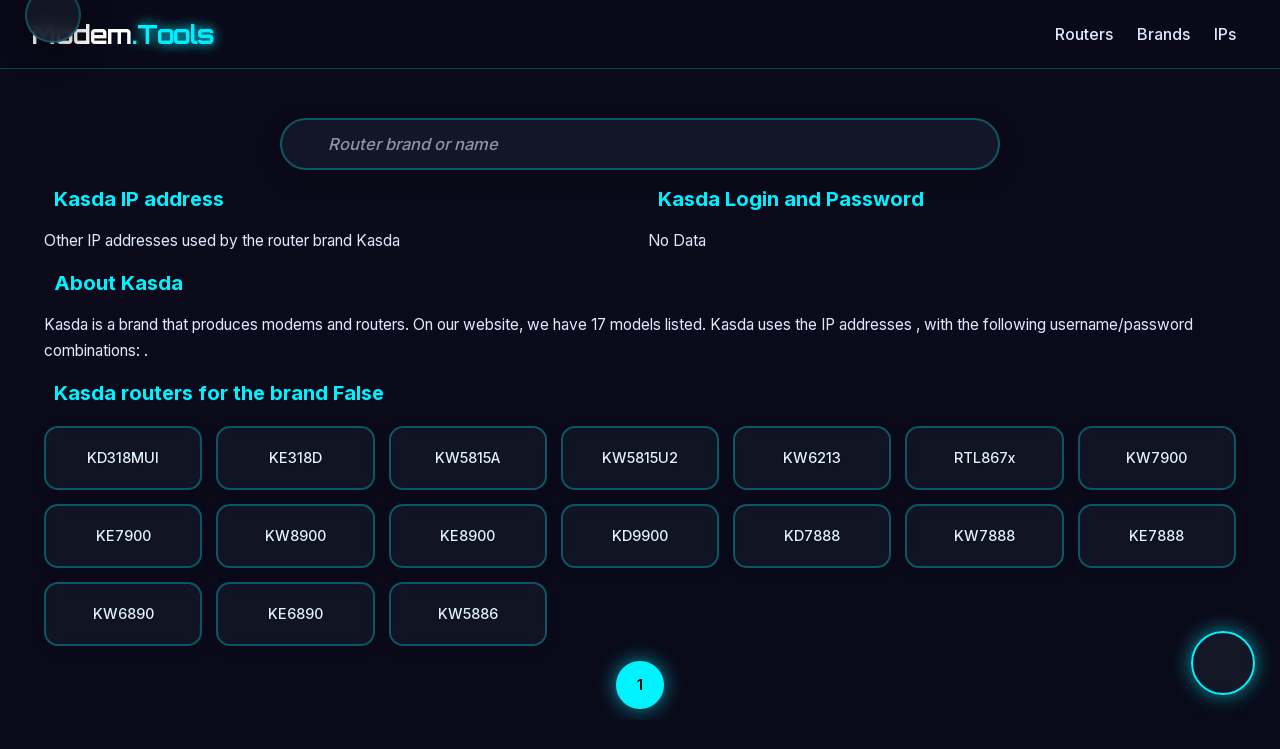

--- FILE ---
content_type: text/html; charset=utf-8
request_url: https://www.modem.tools/router/kasda
body_size: 2578
content:
<!DOCTYPE html><html lang=en data-theme=dark><head><meta charset=utf-8><meta name=viewport content="width=device-width, initial-scale=1.0"><title>Kasda Routers & Modems</title><meta name=description content="Kasda is a brand that produces modems and routers. On our website, we have 17 models listed. Kasda uses the IP addresses , with the following username/password combinations: ."><meta name=keywords content="Kasda,router,modem,ip address,username,password,default login"><link rel=alternate href=https://modem.tools/de/router/kasda hreflang=de><link rel=alternate href=https://modem.tools/fr/router/kasda hreflang=fr><link rel=alternate href=https://modem.tools/router/kasda hreflang=en><link rel=alternate href=https://modem.tools/es/router/kasda hreflang=es><link rel=alternate href=https://modem.tools/it/router/kasda hreflang=it><link rel=alternate href=https://modem.tools/pt/router/kasda hreflang=pt><link rel=alternate href=https://modem.tools/zh/router/kasda hreflang=zh><link rel=alternate href=https://modem.tools/nl/router/kasda hreflang=nl><link rel=canonical href=https://modem.tools/router/kasda><link rel=preconnect href=https://fonts.googleapis.com><link rel=preconnect href=https://fonts.gstatic.com crossorigin><link rel=preconnect href=https://pagead2.googlesyndication.com crossorigin><link href="https://fonts.googleapis.com/css2?family=Inter:wght@300;400;500;600;700&amp;family=Orbitron:wght@500;700&amp;display=swap" rel=stylesheet><script async src=https://code.iconify.design/iconify-icon/1.0.8/iconify-icon.min.js defer></script><link rel=stylesheet href=/css/css.min.css><body><div b-r56o4lyrim class=bg-animation></div><div b-r56o4lyrim class=layout-wrapper><header b-r56o4lyrim class=tech-header><nav b-r56o4lyrim class=nav-container><div b-r56o4lyrim class=logo><a b-r56o4lyrim href="/"> <span b-r56o4lyrim class=logo-text>Modem</span><span b-r56o4lyrim class=logo-accent>.Tools</span> </a></div><input b-r56o4lyrim type=checkbox id=nav-toggle class=nav-toggle> <label b-r56o4lyrim for=nav-toggle class=nav-toggle-label> <iconify-icon b-r56o4lyrim icon=ri:menu-fill width=28></iconify-icon> </label><ul b-r56o4lyrim class=nav-menu><li b-r56o4lyrim><a b-r56o4lyrim href=/router class=nav-link> <iconify-icon b-r56o4lyrim icon=ri:router-line></iconify-icon> Routers </a><li b-r56o4lyrim><a b-r56o4lyrim href=/router/brand class=nav-link> <iconify-icon b-r56o4lyrim icon=ri:shield-check-line></iconify-icon> Brands </a><li b-r56o4lyrim><a b-r56o4lyrim href=/ip class=nav-link> <iconify-icon b-r56o4lyrim icon=ri:global-line></iconify-icon> IPs </a><li b-r56o4lyrim><button b-r56o4lyrim id=theme-toggle class=theme-toggle aria-label="Toggle light/dark mode"> <iconify-icon b-r56o4lyrim icon=ri:sun-line class=icon-sun></iconify-icon> <iconify-icon b-r56o4lyrim icon=ri:moon-line class=icon-moon></iconify-icon> </button></ul></nav></header><main b-r56o4lyrim class=tech-main><div b-r56o4lyrim class=content-container><div class=brand-detail-page><div class=search-wrapper><article class=search-article><form class="search-form nosubmit" role=search aria-label=Shared.Search.FormAriaLabel><div class=search-box><iconify-icon icon=ri:search-line class=search-icon aria-hidden=true></iconify-icon> <input type=search id=autocomplete-router class="search-input nosubmit" placeholder="Router brand or name" autocomplete=off aria-label=Shared.Search.InputAriaLabel aria-autocomplete=list aria-controls=autocomplete-results></div></form><div id=autocomplete-results role=region aria-live=polite></div></article></div><div class=row><div class=col><div class=items-section><h2 class=section-title><iconify-icon icon=ri:global-line class=card-icon></iconify-icon> Kasda IP address</h2><p class=card-desc>Other IP addresses used by the router brand Kasda<div class=ip-tags></div></div></div><div class=col><div class=items-section><h2 class=section-title><iconify-icon icon=ri:shield-user-line class=card-icon></iconify-icon> Kasda Login and Password</h2><p class=no-data>No Data</div></div><div class=col-12><div class=items-section><h2 class=section-title><iconify-icon icon=ri:information-line class=card-icon></iconify-icon> About Kasda</h2><div class=desc-content>Kasda is a brand that produces modems and routers. On our website, we have 17 models listed. Kasda uses the IP addresses , with the following username/password combinations: .</div></div></div><div class=col-12><section class=items-section><h2 class=section-title><iconify-icon icon=ri:router-line class=card-icon></iconify-icon> Kasda routers for the brand False</h2><div class=items-grid><a href=/router/kasda/kd318mui> KD318MUI </a> <a href=/router/kasda/ke318d> KE318D </a> <a href=/router/kasda/kw5815a> KW5815A </a> <a href=/router/kasda/kw5815u2> KW5815U2 </a> <a href=/router/kasda/kw6213> KW6213 </a> <a href=/router/kasda/rtl867x> RTL867x </a> <a href=/router/kasda/kw7900> KW7900 </a> <a href=/router/kasda/ke7900> KE7900 </a> <a href=/router/kasda/kw8900> KW8900 </a> <a href=/router/kasda/ke8900> KE8900 </a> <a href=/router/kasda/kd9900> KD9900 </a> <a href=/router/kasda/kd7888> KD7888 </a> <a href=/router/kasda/kw7888> KW7888 </a> <a href=/router/kasda/ke7888> KE7888 </a> <a href=/router/kasda/kw6890> KW6890 </a> <a href=/router/kasda/ke6890> KE6890 </a> <a href=/router/kasda/kw5886> KW5886 </a></div><div class=pagination><a class=page-active href=/router/kasda>1</a></div></section></div></div></div></div></main><div b-r56o4lyrim class=lang-switcher><button b-r56o4lyrim id=open-lang-modal class=lang-btn aria-label="Change Language"> <iconify-icon b-r56o4lyrim icon=circle-flags:gb width=32></iconify-icon> </button></div><div b-r56o4lyrim id=lang-modal class=modal role=dialog aria-modal=true><div b-r56o4lyrim class=modal-content><button b-r56o4lyrim id=close-lang-modal class=modal-close aria-label=Close> <iconify-icon b-r56o4lyrim icon=ri:close-line></iconify-icon> </button><ul role=listbox aria-label=Select><li role=option aria-selected=false><a href=https://modem.tools/de/router/kasda class=lang-item title="Kasda Router und Modems"> <iconify-icon icon=circle-flags:de width=32 height=32 aria-hidden=true> </iconify-icon> <span class=lang-name>Kasda Router und Modems</span> </a><li role=option aria-selected=false><a href=https://modem.tools/fr/router/kasda class=lang-item title="Kasda Router und Modems"> <iconify-icon icon=circle-flags:fr width=32 height=32 aria-hidden=true> </iconify-icon> <span class=lang-name>Kasda Router und Modems</span> </a><li role=option aria-selected=false><a href=https://modem.tools/router/kasda class=lang-item title="Kasda Router und Modems"> <iconify-icon icon=circle-flags:gb width=32 height=32 aria-hidden=true> </iconify-icon> <span class=lang-name>Kasda Router und Modems</span> </a><li role=option aria-selected=false><a href=https://modem.tools/es/router/kasda class=lang-item title="Kasda Router und Modems"> <iconify-icon icon=circle-flags:es width=32 height=32 aria-hidden=true> </iconify-icon> <span class=lang-name>Kasda Router und Modems</span> </a><li role=option aria-selected=false><a href=https://modem.tools/it/router/kasda class=lang-item title="Kasda Router und Modems"> <iconify-icon icon=circle-flags:it width=32 height=32 aria-hidden=true> </iconify-icon> <span class=lang-name>Kasda Router und Modems</span> </a><li role=option aria-selected=false><a href=https://modem.tools/pt/router/kasda class=lang-item title="Kasda Router und Modems"> <iconify-icon icon=circle-flags:pt width=32 height=32 aria-hidden=true> </iconify-icon> <span class=lang-name>Kasda Router und Modems</span> </a><li role=option aria-selected=false><a href=https://modem.tools/zh/router/kasda class=lang-item title="Kasda Router und Modems"> <iconify-icon icon=circle-flags:zh width=32 height=32 aria-hidden=true> </iconify-icon> <span class=lang-name>Kasda Router und Modems</span> </a><li role=option aria-selected=false><a href=https://modem.tools/nl/router/kasda class=lang-item title="Kasda Router und Modems"> <iconify-icon icon=circle-flags:nl width=32 height=32 aria-hidden=true> </iconify-icon> <span class=lang-name>Kasda Router und Modems</span> </a></ul></div></div><div b-r56o4lyrim id=modal-overlay class=overlay></div><footer b-r56o4lyrim class=tech-footer><div b-r56o4lyrim class=footer-content><p b-r56o4lyrim>© 2026 <strong b-r56o4lyrim>Modem.Tools</strong> — <em b-r56o4lyrim>Future of Network Access</em></div></footer></div><script defer src=/js/site.min.js></script><script>const routerPath="/router/";function toggleLangModal(){document.getElementById('langModal').classList.toggle('hidden');document.getElementById('overlay').classList.toggle('hidden');}</script><script defer src="https://static.cloudflareinsights.com/beacon.min.js/vcd15cbe7772f49c399c6a5babf22c1241717689176015" integrity="sha512-ZpsOmlRQV6y907TI0dKBHq9Md29nnaEIPlkf84rnaERnq6zvWvPUqr2ft8M1aS28oN72PdrCzSjY4U6VaAw1EQ==" data-cf-beacon='{"version":"2024.11.0","token":"dd7fae98e1af454eb900a3c9479076e9","r":1,"server_timing":{"name":{"cfCacheStatus":true,"cfEdge":true,"cfExtPri":true,"cfL4":true,"cfOrigin":true,"cfSpeedBrain":true},"location_startswith":null}}' crossorigin="anonymous"></script>


--- FILE ---
content_type: text/javascript
request_url: https://www.modem.tools/js/site.min.js
body_size: 14217
content:
/**
* (c) Iconify
*
* For the full copyright and license information, please view the license.txt or license.gpl.txt
* files at https://github.com/iconify/iconify
*
* Licensed under MIT.
*
* @license MIT
* @version 3.1.0
*/
function initAlgolia(){if(!algoliaInitialized){algoliaInitialized=!0;const t=document.createElement("script");t.src="https://cdn.jsdelivr.net/algoliasearch/3/algoliasearch.min.js";t.async=!0;document.head.appendChild(t);const n=document.createElement("script");n.src="https://cdn.jsdelivr.net/autocomplete.js/0/autocomplete.min.js";n.async=!0;n.onload=()=>{const n=algoliasearch("B8RMRUGW37","b4b553a5afaf3fa0a6de17519eca9ef4"),t=n.initIndex("ModemTools");autocomplete("#autocomplete-router",{hint:!1},{autoselect:!0,openOnFocus:!0,source:autocomplete.sources.hits(t,{hitsPerPage:10}),displayKey:"name",templates:{suggestion:n=>`<span>${n._highlightResult.name.value}</span> - <span>${n._highlightResult.brand.value}</span>`,footer:'<div class="branding">S earch by Algolia<\/div>'}}).on("autocomplete:selected",(n,t)=>{const[i,r]=t.objectID.split("_");window.location.replace(`${routerPath}${i}/${r}`)});document.getElementById("autocomplete-router").focus()};document.head.appendChild(n)}}var Iconify=function(n){"use strict";function si(n,t){var r=function(n,t){var i={},r;return!n.hFlip!=!t.hFlip&&(i.hFlip=!0),!n.vFlip!=!t.vFlip&&(i.vFlip=!0),r=((n.rotate||0)+(t.rotate||0))%4,r&&(i.rotate=r),i}(n,t);for(var i in ft)i in y?i in n&&!(i in r)&&(r[i]=y[i]):i in t?r[i]=t[i]:i in n&&(r[i]=n[i]);return r}function vu(n,t,i){function u(n){r=si(f[n]||e[n],r)}var f=n.icons,e=n.aliases||Object.create(null),r={};return u(t),i.forEach(u),si(n,r)}function hi(n,t){var r=[],u,i,f;if("object"!=typeof n||"object"!=typeof n.icons)return r;n.not_found instanceof Array&&n.not_found.forEach(function(n){t(n,null);r.push(n)});u=function(n,t){var u=n.icons,r=n.aliases||Object.create(null),i=Object.create(null);return(t||Object.keys(u).concat(Object.keys(r))).forEach(function n(t){if(u[t])return i[t]=[];if(!(t in i)){i[t]=null;var f=r[t]&&r[t].parent,e=f&&n(f);e&&(i[t]=[f].concat(e))}return i[t]}),i}(n);for(i in u)f=u[i],f&&(t(i,vu(n,i,f)),r.push(i));return r}function et(n,t){for(var i in t)if(i in n&&typeof n[i]!=typeof t[i])return!1;return!0}function ci(n){var t,i,f,o,r,s,h,u;if("object"!=typeof n||null===n||(t=n,"string"!=typeof t.prefix||!n.icons||"object"!=typeof n.icons)||!et(n,yu))return null;i=t.icons;for(f in i)if(o=i[f],!f.match(e)||"string"!=typeof o.body||!et(o,ft))return null;r=t.aliases||Object.create(null);for(s in r)if(h=r[s],u=h.parent,!s.match(e)||"string"!=typeof u||!i[u]&&!r[u]||!et(h,ft))return null;return t}function t(n,t){var i=b[n]||(b[n]=Object.create(null));return i[t]||(i[t]=function(n,t){return{provider:n,prefix:t,icons:Object.create(null),missing:new Set}}(n,t))}function ot(n,t){return ci(t)?hi(t,function(t,i){i?n.icons[t]=i:n.missing.add(t)}):[]}function li(n,i){var r=[];return("string"==typeof n?[n]:Object.keys(b)).forEach(function(n){("string"==typeof n&&"string"==typeof i?[i]:Object.keys(b[n]||{})).forEach(function(i){var u=t(n,i);r=r.concat(Object.keys(u.icons).map(function(t){return(""!==n?"@"+n+":":"")+i+":"+t}))})}),r}function k(n){var i="string"==typeof n?o(n,!0,s):n,r,u;if(i)return r=t(i.provider,i.prefix),u=i.name,r.icons[u]||(r.missing.has(u)?null:void 0)}function st(n,i){var r=o(n,!0,s);return!!r&&function(n,t,i){try{if("string"==typeof i.body)return n.icons[t]=Object.assign({},i),!0}catch(n){}return!1}(t(r.provider,r.prefix),r.name,i)}function ht(n,i){var r,u;return"object"!=typeof n?!1:("string"!=typeof i&&(i=n.provider||""),s&&!i&&!n.prefix)?(r=!1,ci(n)&&(n.prefix="",hi(n,function(n,t){t&&st(n,t)&&(r=!0)})),r):(u=n.prefix,!!w({provider:i,prefix:u,name:"a"})&&!!ot(t(i,u),n))}function ai(n){return!!k(n)}function vi(n){var t=k(n);return t?Object.assign({},p,t):null}function d(n,t,i){var r,o;if(1===t)return n;if(i=i||100,"number"==typeof n)return Math.ceil(n*t*i)/i;if("string"!=typeof n||(r=n.split(pu),null===r||!r.length))return n;for(var f=[],u=r.shift(),e=wu.test(u);;){if(e?(o=parseFloat(u),isNaN(o)?f.push(u):f.push(Math.ceil(o*t*i)/i)):f.push(u),void 0===(u=r.shift()))return f.join("");e=!e}}function h(n,t){var r=Object.assign({},p,n),h=Object.assign({},pi,t),i={left:r.left,top:r.top,width:r.width,height:r.height},c=r.body,s,v;[r,h].forEach(function(n){var t,r=[],e=n.hFlip,f=n.vFlip,u=n.rotate;switch(e?f?u+=2:(r.push("translate("+(i.width+i.left).toString()+" "+(0-i.top).toString()+")"),r.push("scale(-1 1)"),i.top=i.left=0):f&&(r.push("translate("+(0-i.left).toString()+" "+(i.height+i.top).toString()+")"),r.push("scale(1 -1)"),i.top=i.left=0),u<0&&(u-=4*Math.floor(u/4)),u%=4){case 1:t=i.height/2+i.top;r.unshift("rotate(90 "+t.toString()+" "+t.toString()+")");break;case 2:r.unshift("rotate(180 "+(i.width/2+i.left).toString()+" "+(i.height/2+i.top).toString()+")");break;case 3:t=i.width/2+i.left;r.unshift("rotate(-90 "+t.toString()+" "+t.toString()+")")}u%2==1&&(i.left!==i.top&&(t=i.left,i.left=i.top,i.top=t),i.width!==i.height&&(t=i.width,i.width=i.height,i.height=t));r.length&&(c='<g transform="'+r.join(" ")+'">'+c+"<\/g>")});var e,l,a=h.width,u=h.height,o=i.width,f=i.height;return null===a?e=d(l=null===u?"1em":"auto"===u?f:u,o/f):(e="auto"===a?o:a,l=null===u?d(e,f/o):"auto"===u?f:u),s={},v=function(n,t){(function(n){return"unset"===n||"undefined"===n||"none"===n})(t)||(s[n]=t.toString())},v("width",e),v("height",l),s.viewBox=i.left.toString()+" "+i.top.toString()+" "+o.toString()+" "+f.toString(),{attributes:s,body:c}}function ct(n,t){var u,i,r;for(void 0===t&&(t=ku),i=[];u=bu.exec(n);)i.push(u[1]);return i.length?(r="suffix"+(16777216*Math.random()|Date.now()).toString(16),i.forEach(function(i){var u="function"==typeof t?t(i):t+(du++).toString(),f=i.replace(/[.*+?^${}()|[\]\\]/g,"\\$&");n=n.replace(new RegExp('([#;"])('+f+')([")]|\\.[a-z])',"g"),"$1"+u+r+"$3")}),n=n.replace(new RegExp(r,"g"),"")):n}function wi(n,t){var u=Object.assign({},n),i,r,f;for(i in t)r=t[i],f=typeof r,i in yi?(null===r||r&&("string"===f||"number"===f))&&(u[i]=r):f===typeof u[i]&&(u[i]="rotate"===i?r%4:r);return u}function c(n){for(var t,i=0;i<r.length;i++)if(t=r[i],("function"==typeof t.node?t.node():t.node)===n)return t}function bi(n,t){void 0===t&&(t=!1);var i=c(n);return i?(i.temporary&&(i.temporary=t),i):(i={node:n,temporary:t},r.push(i),i)}function l(){return r}function ki(n){if(n.observer){var t=n.observer;t.pendingScan||(t.pendingScan=setTimeout(function(){delete t.pendingScan;a&&a(n)}))}}function tf(n,t){var f,u,r;if(n.observer&&(f=n.observer,!f.pendingScan))for(u=0;u<t.length;u++)if(r=t[u],r.addedNodes&&r.addedNodes.length>0||"attributes"===r.type&&void 0!==r.target[i])return void(f.paused||ki(n))}function di(n,t){n.observer.instance.observe(t,nf)}function nt(n){var t=n.observer,i;t&&t.instance||(i="function"==typeof n.node?n.node():n.node,i&&window&&(t||(t={paused:0},n.observer=t),t.instance=new window.MutationObserver(tf.bind(null,n)),di(n,i),t.paused||ki(n)))}function gi(){l().forEach(nt)}function nr(n){if(n.observer){var t=n.observer;t.pendingScan&&(clearTimeout(t.pendingScan),delete t.pendingScan);t.instance&&(t.instance.disconnect(),delete t.instance)}}function rf(n){var t=null!==a;a!==n&&(a=n,t&&l().forEach(nr));t?gi():function(n){var t=document;t.readyState&&"loading"!==t.readyState?n():t.addEventListener("DOMContentLoaded",n)}(gi)}function lt(n){(n?[n]:l()).forEach(function(n){if(n.observer){var t=n.observer;(t.paused++,t.paused>1||!t.instance)||t.instance.disconnect()}else n.observer={paused:1}})}function tr(n){if(n){var t=c(n);t&&lt(t)}else lt()}function at(n){(n?[n]:l()).forEach(function(n){var t,i;if(n.observer){if(t=n.observer,t.paused&&(t.paused--,!t.paused)){if(i="function"==typeof n.node?n.node():n.node,!i)return;t.instance?di(n,i):nt(n)}}else nt(n)})}function ir(n){if(n){var t=c(n);t&&at(t)}else at()}function vt(n,t){void 0===t&&(t=!1);var i=bi(n,t);return nt(i),i}function yt(n){var t=c(n);t&&(nr(t),function(n){r=r.filter(function(t){return n!==t&&n!==("function"==typeof t.node?t.node():t.node)})}(n))}function rr(n,t){n.forEach(function(n){var i=n.loaderCallbacks;i&&(n.loaderCallbacks=i.filter(function(n){return n.id!==t}))})}function pt(n){return ur[n]||ur[""]}function ef(n,t,i,r){function l(){s&&(clearTimeout(s),s=null)}function g(){"pending"===e&&(e="aborted");l();u.forEach(function(n){"pending"===n.status&&(n.status="aborted")});u=[]}function nt(n,t){t&&(h=[]);"function"==typeof n&&h.push(n)}function a(){e="failed";h.forEach(function(n){n(void 0,v)})}function b(){u.forEach(function(n){"pending"===n.status&&(n.status="aborted")});u=[]}function y(){var r,f;if("pending"===e){if(l(),r=o.shift(),void 0===r)return u.length?void(s=setTimeout(function(){l();"pending"===e&&(b(),a())},n.timeout)):void a();f={status:"pending",resource:r,callback:function(t,i){!function(t,i,r){var s="success"!==i,f;switch(u=u.filter(function(n){return n!==t}),e){case"pending":break;case"failed":if(s||!n.dataAfterTimeout)return;break;default:return}if("abort"===i)return v=r,void a();if(s)return v=r,void(u.length||(o.length?y():a()));(l(),b(),n.random)||(f=n.resources.indexOf(t.resource),-1!==f&&f!==n.index&&(n.index=f));e="completed";h.forEach(function(n){n(r)})}(f,t,i)}};u.push(f);w++;s=setTimeout(y,n.rotate);i(r,t,f.callback)}}var o,k=n.resources.length,p=n.random?Math.floor(Math.random()*k):n.index,f,c;if(n.random){for(f=n.resources.slice(0),o=[];f.length>1;)c=Math.floor(Math.random()*f.length),o.push(f[c]),f=f.slice(0,c).concat(f.slice(c+1));o=o.concat(f)}else o=n.resources.slice(p).concat(n.resources.slice(0,p));var v,d=Date.now(),e="pending",w=0,s=null,u=[],h=[];return"function"==typeof r&&h.push(r),setTimeout(y),function(){return{startTime:d,payload:t,status:e,queriesSent:w,queriesPending:u.length,subscribe:nt,abort:g}}}function fr(n){function r(){t=t.filter(function(n){return"pending"===n().status})}var i=Object.assign({},ff,n),t=[];return{query:function(n,u,f){var e=ef(i,n,u,function(n,t){r();f&&f(n,t)});return t.push(e),e},find:function(n){return t.find(function(t){return n(t)})||null},setIndex:function(n){i.index=n},getIndex:function(){return i.index},cleanup:r}}function er(n){var t;if("string"==typeof n.resources)t=[n.resources];else if(!((t=n.resources)instanceof Array&&t.length))return null;return{resources:t,path:n.path||"/",maxURL:n.maxURL||500,rotate:n.rotate||750,timeout:n.timeout||5e3,random:!0===n.random,index:n.index||0,dataAfterTimeout:!1!==n.dataAfterTimeout}}function sf(){}function hf(n){var t,i;if(!it[n]){if(t=function(n){return or[n]}(n),!t)return;i={config:t,redundancy:fr(t)};it[n]=i}return it[n]}function kt(n,t){try{return n.getItem(t)}catch(n){}}function dt(n,t,i){try{return n.setItem(t,i),!0}catch(n){}}function ar(n,t){try{n.removeItem(t)}catch(n){}}function gt(n,t){return dt(n,hr,t.toString())}function ni(n){return parseInt(kt(n,hr))||0}function yr(n){var t=n+"Storage";try{if(ut&&ut[t]&&"number"==typeof ut[t].length)return ut[t]}catch(n){}rt[n]=!1}function pr(n,t){var i=yr(n),e,o,u;if(i){if(e=kt(i,cr),e!==sr){if(e)for(o=ni(i),u=0;u<o;u++)ar(i,bt+u.toString());return dt(i,cr,sr),void gt(i,0)}for(var s=Math.floor(Date.now()/lr)-168,h=function(n){var u=bt+n.toString(),f=kt(i,u),r;if("string"==typeof f){try{if(r=JSON.parse(f),"object"==typeof r&&"number"==typeof r.cached&&r.cached>s&&"string"==typeof r.provider&&"object"==typeof r.data&&"string"==typeof r.data.prefix&&t(r,n))return!0}catch(n){}ar(i,u)}},f=ni(i),r=f-1;r>=0;r--)h(r)||(r===f-1?(f--,gt(i,f)):vr[n].add(r))}}function cf(){if(!ti)for(var n in ti=!0,rt)pr(n,function(n){var r=n.data,i=t(n.provider,r.prefix),u;return ot(i,r).length?(u=r.lastModified||-1,i.lastModifiedCached=i.lastModifiedCached?Math.min(i.lastModifiedCached,u):u,!0):!1})}function lf(n,t){function i(i){var r,f,u,e;if(rt[i]&&(r=yr(i))){if(u=vr[i],u.size)u.delete(f=Array.from(u).shift());else if(!gt(r,(f=ni(r))+1))return;return e={cached:Math.floor(Date.now()/lr),provider:n.provider,data:t},dt(r,bt+f.toString(),JSON.stringify(e))}}ti||cf();t.lastModified&&!function(n,t){var i=n.lastModifiedCached,r;if(i&&i>=t)return i===t;if(n.lastModifiedCached=t,i)for(r in rt)pr(r,function(i){var r=i.data;return i.provider!==n.provider||r.prefix!==n.prefix||r.lastModified===t});return!0}(n,t.lastModified)||Object.keys(t.icons).length&&(t.not_found&&delete(t=Object.assign({},t)).not_found,i("local")||i("session"))}function wr(){}function af(n){n.iconsLoaderFlag||(n.iconsLoaderFlag=!0,setTimeout(function(){n.iconsLoaderFlag=!1,function(n){n.pendingCallbacksFlag||(n.pendingCallbacksFlag=!0,setTimeout(function(){var t;if(n.pendingCallbacksFlag=!1,t=n.loaderCallbacks?n.loaderCallbacks.slice(0):[],t.length){var r=!1,u=n.provider,i=n.prefix;t.forEach(function(t){var f=t.icons,e=f.pending.length;f.pending=f.pending.filter(function(t){if(t.prefix!==i)return!0;var e=t.name;if(n.icons[e])f.loaded.push({provider:u,prefix:i,name:e});else{if(!n.missing.has(e))return r=!0,!0;f.missing.push({provider:u,prefix:i,name:e})}return!1});f.pending.length!==e&&(r||rr([n],t.id),t.callback(f.loaded.slice(0),f.missing.slice(0),f.pending.slice(0),t.abort))})}}))}(n)}))}function vf(n,t){n.iconsToLoad=n.iconsToLoad?n.iconsToLoad.concat(t).sort():t;n.iconsQueueFlag||(n.iconsQueueFlag=!0,setTimeout(function(){n.iconsQueueFlag=!1;var i,t=n.provider,u=n.prefix,r=n.iconsToLoad;(delete n.iconsToLoad,r&&(i=pt(t)))&&i.prepare(t,u,r).forEach(function(i){!function(n,t,i){var r,u,f,e,o,s;if("string"==typeof n){if(f=pt(n),!f)return i(void 0,424),sf;u=f.send;e=hf(n);e&&(r=e.redundancy)}else o=er(n),o&&(r=fr(o),s=pt(n.resources?n.resources[0]:""),s&&(u=s.send));r&&u?r.query(t,u,i)().abort:i(void 0,424)}(t,i,function(t){var r,u;if("object"!=typeof t)i.icons.forEach(function(t){n.missing.add(t)});else try{if(r=ot(n,t),!r.length)return;u=n.pendingIcons;u&&r.forEach(function(n){u.delete(n)});lf(n,t)}catch(n){console.error(n)}af(n)})})}))}function kf(n){var i=n.getAttribute("data-icon"),f="string"==typeof i&&o(i,!0),t,r,u,e;return f?(t=Object.assign({},g,{inline:n.classList&&n.classList.contains(gu)}),wf.forEach(function(i){var r=n.getAttribute("data-"+i);r&&(t[i]=r)}),r=n.getAttribute("data-rotate"),"string"==typeof r&&(t.rotate=function(n,t){function e(n){for(;n<0;)n+=4;return n%4}var i,f,r,u;if(void 0===t&&(t=0),i=n.replace(/^-?[0-9.]*/,""),""===i)return f=parseInt(n),isNaN(f)?0:e(f);if(i!==n){r=0;switch(i){case"%":r=25;break;case"deg":r=90}if(r)return u=parseFloat(n.slice(0,n.length-i.length)),isNaN(u)?0:(u/=r)%1==0?e(u):0}return t}(r)),u=n.getAttribute("data-flip"),"string"==typeof u&&function(n,t){t.split(pf).forEach(function(t){switch(t.trim()){case"horizontal":n.hFlip=!0;break;case"vertical":n.vFlip=!0}})}(t,u),bf.forEach(function(i){var r="data-"+i,u=function(n,t){return n===t||"true"===n||""!==n&&"false"!==n&&null}(n.getAttribute(r),r);"boolean"==typeof u&&(t[i]=u)}),e=n.getAttribute("data-mode"),{name:i,icon:f,customisations:t,mode:e}):null}function br(n,t){var i=-1===n.indexOf("xlink:")?"":' xmlns:xlink="http://www.w3.org/1999/xlink"';for(var r in t)i+=" "+r+'="'+t[r]+'"';return'<svg xmlns="http://www.w3.org/2000/svg"'+i+">"+n+"<\/svg>"}function kr(n){var t=new Set(["iconify"]);return["provider","prefix"].forEach(function(i){n[i]&&t.add("iconify--"+n[i])}),t}function dr(n,t,i,r){var u=n.classList,e,f;return r&&(e=r.classList,Array.from(e).forEach(function(n){u.add(n)})),f=[],t.forEach(function(n){u.contains(n)?i.has(n)&&f.push(n):(u.add(n),f.push(n))}),i.forEach(function(n){t.has(n)||u.remove(n)}),f}function gr(n,t,i){var u=n.style,f,r;(i||[]).forEach(function(n){u.removeProperty(n)});f=[];for(r in t)u.getPropertyValue(r)||(f.push(r),u.setProperty(r,t[r]));return f}function nu(n,t,r){var o,c,e;try{o=document.createElement("span")}catch(t){return n}var l=t.customisations,a=h(r,l),f=n[i],y=br(ct(a.body),Object.assign({},{"aria-hidden":"true",role:"img"},a.attributes));o.innerHTML=y;for(var u=o.childNodes[0],v=n.attributes,s=0;s<v.length;s++)c=v.item(s),e=c.name,"class"===e||u.hasAttribute(e)||u.setAttribute(e,c.value);var p=dr(u,kr(t.icon),new Set(f&&f.addedClasses),n),w=gr(u,l.inline?{"vertical-align":"-0.125em"}:{},f&&f.addedStyles),b=Object.assign({},t,{status:"loaded",addedClasses:p,addedStyles:w});return u[i]=b,n.parentNode&&n.parentNode.replaceChild(u,n),u}function fu(n){return n+(n.match(/^[-0-9.]+$/)?"px":"")}function gf(){v||(v=!0,setTimeout(function(){v&&(v=!1,u())}))}function u(n,r){function f(n,i){var r=n.provider,f=n.prefix,e=n.name,s=t(r,f),h=s.icons[e],o;return h?{status:"loaded",icon:h}:s.missing.has(e)?{status:"missing"}:(i&&!function(n){var i=t(n.provider,n.prefix).pendingIcons;return!(!i||!i.has(n.name))}(n)&&(o=u[r]||(u[r]=Object.create(null)),(o[f]||(o[f]=new Set)).add(e)),{status:"loading"})}var u,e,o;void 0===r&&(r=!1);u=Object.create(null);(n?[n]:l()).forEach(function(n){function o(t,r,u){if(e||(e=!0,lt(n)),"SVG"!==t.tagName.toUpperCase()){var f=r.mode,o="mask"===f||"bg"!==f&&("style"===f?-1!==u.body.indexOf("currentColor"):null);if("boolean"==typeof o)return void function(n,t,r,u){var o=t.customisations,s=h(r,o),e=s.attributes,f=n[i],y=br(s.body,Object.assign({},e,{width:r.width+"",height:r.height+""})),p=dr(n,kr(t.icon),new Set(f&&f.addedClasses)),w='url("data:image/svg+xml,'+(l=y,l.replace(/"/g,"'").replace(/%/g,"%25").replace(/#/g,"%23").replace(/</g,"%3C").replace(/>/g,"%3E").replace(/\s+/g," ")+'")'),c=Object.assign({},{"--svg":w,width:fu(e.width),height:fu(e.height)},df,u?ii:tu),l,a,v;o.inline&&(c["vertical-align"]="-0.125em");a=gr(n,c,f&&f.addedStyles);v=Object.assign({},t,{status:"loaded",addedClasses:p,addedStyles:a});n[i]=v}(t,r,Object.assign({},p,u),o)}nu(t,r,u)}var u="function"==typeof n.node?n.node():n.node,t,e;u&&u.querySelectorAll&&(t=!1,e=!1,function(n){var t=[];return n.querySelectorAll("svg.iconify, i.iconify, span.iconify, i.iconify-inline, span.iconify-inline").forEach(function(n){var r=n[i]||"svg"!==n.tagName.toLowerCase()?kf(n):null;r&&t.push({node:n,props:r})}),t}(u).forEach(function(n){var u,s=n.node,r=n.props,e=s[i];if(!e){var h=f(r.icon,!0),c=h.status,l=h.icon;return l?void o(s,r,l):(t=t||"loading"===c,void(s[i]=Object.assign({},r,{status:c})))}if(function(n,t){var r,u,i;if(n.name!==t.name||n.mode!==t.mode)return!0;r=n.customisations;u=t.customisations;for(i in g)if(r[i]!==u[i])return!0;return!1}(e,r)){if(!(u=f(r.icon,e.name!==r.name)).icon)return t=t||"loading"===u.status,void Object.assign(e,Object.assign({},r,{status:u.status}))}else{if("loading"!==e.status)return;if(!(u=f(r.icon,!1)).icon)return void(e.status=u.status)}o(s,r,u.icon)}),n.temporary&&!t?yt(u):r&&t?vt(u,!0):e&&n.observer&&at(n))});e=function(n){var t=u[n],i=function(i){var r=t[i];yf(Array.from(r).map(function(t){return{provider:n,prefix:i,name:t}}),gf)};for(var r in t)i(r)};for(o in u)e(o)}function eu(n,t,i){var r;if(void 0===i&&(i=!1),r=k(n),!r)return null;var f=o(n),e=wi(g,t||{}),u=nu(document.createElement("span"),{name:n,icon:f,customisations:e},r);return i?u.outerHTML:u}function ou(){return"3.1.0"}function su(n,t){return eu(n,t,!1)}function hu(n,t){return eu(n,t,!0)}function cu(n,t){var i=k(n);return i?h(i,wi(g,t||{})):null}function lu(n){n?function(n){var t=c(n);t?u(t):u({node:n,temporary:!0},!0)}(n):u()}for(var it,ri,uu,ui,v,fi,f,ei,au,oi=Object.freeze({left:0,top:0,width:16,height:16}),y=Object.freeze({rotate:0,vFlip:!1,hFlip:!1}),p=Object.freeze(Object.assign({},oi,y)),ft=Object.freeze(Object.assign({},p,{body:"",hidden:!1})),e=/^[a-z0-9]+(-[a-z0-9]+)*$/,o=function(n,t,i,r){var u,e,f,o,s;if(void 0===r&&(r=""),u=n.split(":"),"@"===n.slice(0,1)){if(u.length<2||u.length>3)return null;r=u.shift().slice(1)}if(u.length>3||!u.length)return null;if(u.length>1){var c=u.pop(),l=u.pop(),h={provider:u.length>0?u[0]:r,prefix:l,name:c};return t&&!w(h)?null:h}return(e=u[0],f=e.split("-"),f.length>1)?(o={provider:r,prefix:f.shift(),name:f.join("-")},t&&!w(o)?null:o):i&&""===r?(s={provider:r,prefix:"",name:e},t&&!w(s,i)?null:s):null},w=function(n,t){return!!n&&!(""!==n.provider&&!n.provider.match(e)||!(t&&""===n.prefix||n.prefix.match(e))||!n.name.match(e))},yu=Object.assign({},{provider:"",aliases:{},not_found:{}},oi),b=Object.create(null),s=!1,yi=Object.freeze({width:null,height:null}),pi=Object.freeze(Object.assign({},yi,y)),pu=/(-?[0-9.]*[0-9]+[0-9.]*)/g,wu=/^-?[0-9.]*[0-9]+[0-9.]*$/g,bu=/\sid="(\S+)"/g,ku="IconifyId"+Date.now().toString(16)+(16777216*Math.random()|0).toString(16),du=0,g=Object.assign({},pi,{inline:!1}),gu="iconify-inline",i="iconifyData"+Date.now(),r=[],a=null,nf={childList:!0,subtree:!0,attributes:!0},uf=0,ur=Object.create(null),ff={resources:[],index:0,timeout:2e3,rotate:750,random:!1,dataAfterTimeout:!1},or=Object.create(null),tt=["https://api.simplesvg.com","https://api.unisvg.com"],wt=[];tt.length>0;)1===tt.length||Math.random()>.5?wt.push(tt.shift()):wt.push(tt.pop());or[""]=er({resources:["https://api.iconify.design"].concat(wt)});it=Object.create(null);var sr="iconify2",bt="iconify",hr="iconify-count",cr="iconify-version",lr=36e5;var rt={local:!0,session:!0},vr={local:new Set,session:new Set},ti=!1,ut="undefined"==typeof window?{}:window;var yf=function(n,i){var h,a=function(n,t,i){void 0===t&&(t=!0);void 0===i&&(i=!1);var r=[];return n.forEach(function(n){var u="string"==typeof n?o(n,t,i):n;u&&r.push(u)}),r}(n,!0,("boolean"==typeof h&&(s=h),s)),r=function(n){var r={loaded:[],missing:[],pending:[]},u=Object.create(null),i;return n.sort(function(n,t){return n.provider!==t.provider?n.provider.localeCompare(t.provider):n.prefix!==t.prefix?n.prefix.localeCompare(t.prefix):n.name.localeCompare(t.name)}),i={provider:"",prefix:"",name:""},n.forEach(function(n){if(i.name!==n.name||i.prefix!==n.prefix||i.provider!==n.provider){i=n;var e=n.provider,f=n.prefix,o=n.name,s=u[e]||(u[e]=Object.create(null)),h=s[f]||(s[f]=t(e,f)),c={provider:e,prefix:f,name:o};(o in h.icons?r.loaded:""===f||h.missing.has(o)?r.missing:r.pending).push(c)}}),r}(a),e,c,l,u,f;return r.pending.length?(u=Object.create(null),f=[],r.pending.forEach(function(n){var i=n.provider,r=n.prefix,e;(r!==l||i!==c)&&(c=i,l=r,f.push(t(i,r)),e=u[i]||(u[i]=Object.create(null)),e[r]||(e[r]=[]))}),r.pending.forEach(function(n){var r=n.provider,f=n.prefix,i=n.name,e=t(r,f),o=e.pendingIcons||(e.pendingIcons=new Set);o.has(i)||(o.add(i),u[r][f].push(i))}),f.forEach(function(n){var t=n.provider,i=n.prefix;u[t][i].length&&vf(n,u[t][i])}),i?function(n,t,i){var u=uf++,r=rr.bind(null,i,u),f;return t.pending.length?(f={id:u,icons:t,callback:n,abort:r},i.forEach(function(n){(n.loaderCallbacks||(n.loaderCallbacks=[])).push(f)}),r):r}(i,r,f):wr):(e=!0,i&&setTimeout(function(){e&&i(r.loaded,r.missing,r.pending,wr)}),function(){e=!1})},pf=/[\s,]+/,wf=["width","height"],bf=["inline","hFlip","vFlip"];var df={display:"inline-block"},ii={"background-color":"currentColor"},tu={"background-color":"transparent"},iu={image:"var(--svg)",repeat:"no-repeat",size:"100% 100%"},ru={"-webkit-mask":ii,mask:ii,background:tu};for(ri in ru){uu=ru[ri];for(ui in iu)uu[ri+"-"+ui]=iu[ui]}return v=!1,"undefined"!=typeof document&&"undefined"!=typeof window&&(!function(){if(document.documentElement)return bi(document.documentElement);r.push({node:function(){return document.documentElement}})}(),fi=window,void 0!==fi.IconifyPreload&&(f=fi.IconifyPreload,ei="Invalid IconifyPreload syntax.","object"==typeof f&&null!==f&&(f instanceof Array?f:[f]).forEach(function(n){try{("object"!=typeof n||null===n||n instanceof Array||"object"!=typeof n.icons||"string"!=typeof n.prefix||!ht(n))&&console.error(ei)}catch(n){console.error(ei)}})),setTimeout(function(){rf(u);u()})),au={iconExists:ai,getIcon:vi,listIcons:li,addIcon:st,addCollection:ht,replaceIDs:ct,calculateSize:d,buildIcon:h,getVersion:ou,renderSVG:su,renderHTML:hu,renderIcon:cu,scan:lu,observe:vt,stopObserving:yt,pauseObserver:tr,resumeObserver:ir},n.addCollection=ht,n.addIcon=st,n.buildIcon=h,n.calculateSize=d,n.default=au,n.getIcon=vi,n.getVersion=ou,n.iconExists=ai,n.listIcons=li,n.observe=vt,n.pauseObserver=tr,n.renderHTML=hu,n.renderIcon=cu,n.renderSVG=su,n.replaceIDs=ct,n.resumeObserver=ir,n.scan=lu,n.stopObserving=yt,Object.defineProperty(n,"__esModule",{value:!0}),n}({}),key;if("object"==typeof exports)try{for(key in exports.__esModule=!0,exports.default=Iconify,Iconify)exports[key]=Iconify[key]}catch(e){}try{void 0===self.Iconify&&(self.Iconify=Iconify)}catch(e){}Iconify.addCollection({prefix:"circle-flags",icons:{ae:{body:'<mask id="svgIDa"><circle cx="256" cy="256" r="256" fill="#fff"/><\/mask><g mask="url(#svgIDa)"><path fill="#a2001d" d="M0 0h167l52.3 252L167 512H0z"/><path fill="#eee" d="m167 167l170.8-44.6L512 167v178l-173.2 36.9L167 345z"/><path fill="#6da544" d="M167 0h345v167H167z"/><path fill="#333" d="M167 345h345v167H167z"/><\/g>'},de:{body:'<mask id="svgIDa"><circle cx="256" cy="256" r="256" fill="#fff"/><\/mask><g mask="url(#svgIDa)"><path fill="#ffda44" d="m0 345l256.7-25.5L512 345v167H0z"/><path fill="#d80027" d="m0 167l255-23l257 23v178H0z"/><path fill="#333" d="M0 0h512v167H0z"/><\/g>'},es:{body:'<mask id="svgIDa"><circle cx="256" cy="256" r="256" fill="#fff"/><\/mask><mask id="svgIDb"><path fill="#fff" d="M160 272v24a24 24 0 0 0 24 24a24 24 0 0 0 24-24v-24h-24z"/><\/mask><g mask="url(#svgIDa)"><path fill="#d80027" d="M0 0h512v512H0z"/><path fill="#ffda44" d="M0 128h512v256H0z"/><g fill="#eee"><path d="M144 304h-16v-80h16zm128 0h16v-80h-16z"/><ellipse cx="208" cy="296" rx="48" ry="32"/><\/g><g fill="#d80027"><rect width="16" height="24" x="128" y="192" rx="8"/><rect width="16" height="24" x="272" y="192" rx="8"/><path d="M208 272v24a24 24 0 0 0 24 24a24 24 0 0 0 24-24v-24h-24z"/><\/g><g fill="#ff9811"><rect width="32" height="16" x="120" y="208" ry="8"/><rect width="32" height="16" x="264" y="208" ry="8"/><rect width="32" height="16" x="120" y="304" rx="8"/><rect width="32" height="16" x="264" y="304" rx="8"/><path d="M160 272v24a24 24 0 0 0 24 24a24 24 0 0 0 24-24v-24h-24z"/><\/g><path d="M122 252h172m-172 24h28m116 0h28"/><path fill="#d80027" d="M122 248a4 4 0 0 0-4 4a4 4 0 0 0 4 4h172a4 4 0 0 0 4-4a4 4 0 0 0-4-4zm0 24a4 4 0 0 0-4 4a4 4 0 0 0 4 4h28a4 4 0 0 0 4-4a4 4 0 0 0-4-4zm144 0a4 4 0 0 0-4 4a4 4 0 0 0 4 4h28a4 4 0 0 0 4-4a4 4 0 0 0-4-4z"/><path fill="#eee" d="M196 168c-7 0-13 5-15 11l-5-1c-9 0-16 7-16 16s7 16 16 16c7 0 13-4 15-11a16 16 0 0 0 17-4a16 16 0 0 0 17 4a16 16 0 1 0 10-20a16 16 0 0 0-27-5c-3-4-7-6-12-6zm0 8c5 0 8 4 8 8c0 5-3 8-8 8c-4 0-8-3-8-8c0-4 4-8 8-8zm24 0c5 0 8 4 8 8c0 5-3 8-8 8c-4 0-8-3-8-8c0-4 4-8 8-8zm-44 10l4 1l4 8c0 4-4 7-8 7s-8-3-8-8c0-4 4-8 8-8zm64 0c5 0 8 4 8 8c0 5-3 8-8 8c-4 0-8-3-8-7l4-8l4-1z"/><path fill="none" d="M220 284v12c0 7 5 12 12 12s12-5 12-12v-12z"/><path fill="#ff9811" d="M200 160h16v32h-16z"/><path fill="#eee" d="M208 224h48v48h-48z"/><g fill="#d80027"><path d="m248 208l-8 8h-64l-8-8c0-13 18-24 40-24s40 11 40 24zm-88 16h48v48h-48z"/><rect width="20" height="32" x="222" y="232" rx="10" ry="10"/><g mask="url(#svgIDb)"><path d="M170 272h10v48h-10zm19 0h10v48h-10z"/><\/g><\/g><path fill="#ff9811" d="M168 232v8h8v16h-8v8h32v-8h-8v-16h8v-8zm8-16h64v8h-64z"/><g fill="#ffda44"><circle cx="186" cy="202" r="6"/><circle cx="208" cy="202" r="6"/><circle cx="230" cy="202" r="6"/><\/g><g fill="#338af3"><circle cx="208" cy="272" r="16"/><rect width="32" height="16" x="264" y="320" ry="8"/><rect width="32" height="16" x="120" y="320" ry="8"/><\/g><\/g>'},fr:{body:'<mask id="svgIDa"><circle cx="256" cy="256" r="256" fill="#fff"/><\/mask><g mask="url(#svgIDa)"><path fill="#eee" d="M167 0h178l25.9 252.3L345 512H167l-29.8-253.4z"/><path fill="#0052b4" d="M0 0h167v512H0z"/><path fill="#d80027" d="M345 0h167v512H345z"/><\/g>'},gb:{body:'<mask id="svgIDa"><circle cx="256" cy="256" r="256" fill="#fff"/><\/mask><g mask="url(#svgIDa)"><path fill="#eee" d="M0 0h47.4l76.4 21l65.4-21h33.4l34.2 16.6L289.4 0h33.4l70.4 22.8L464.8 0h15.8l12.2 7.3L512 0v47.3l-19.9 78l19.9 63.9v33.4l-16.4 30.6l16.4 36.2v33.4l-15.1 68.7l15.1 73.3v15.9l-7.8 10.9L512 512h-47.3l-71-17.5l-70.9 17.5h-33.4l-30-19.7l-36.8 19.7h-33.3l-63.7-20.2L47.3 512H31.4l-10.6-8L0 512v-47.3l22.8-79L0 322.9v-33.4l25.3-32L0 222.6v-33.4l22.2-64.6L0 47.2V31.4l8-7.8z"/><path fill="#0052b4" d="m47.4 0l141.8 142V0H47.4zm275.4 0v142l142-142h-142zM0 47.2v142h142L0 47.2zm512 .1L370.1 189.2H512V47.3zM0 322.8v141.9l141.9-141.9H0zm370 0l142 142v-142H370zM189.3 370l-142 142h142V370zm133.5.1V512h141.9L322.8 370.1z"/><path fill="#d80027" d="M222.6 0v222.6H0v66.8h222.6V512h66.8V289.4H512v-66.8H289.4V0h-66.8z"/><path fill="#d80027" d="M0 0v31.4l157.7 157.8h31.5L0 0zm480.6 0L322.8 157.7v31.5L512 0h-31.4zM189.2 322.8L0 512h31.4l157.8-157.7v-31.5zm133.6 0L511.9 512h.1v-31.3L354.3 322.8h-31.5z"/><\/g>'},it:{body:'<mask id="svgIDa"><circle cx="256" cy="256" r="256" fill="#fff"/><\/mask><g mask="url(#svgIDa)"><path fill="#eee" d="M167 0h178l25.9 252.3L345 512H167l-29.8-253.4z"/><path fill="#6da544" d="M0 0h167v512H0z"/><path fill="#d80027" d="M345 0h167v512H345z"/><\/g>'},pt:{body:'<mask id="svgIDa"><circle cx="256" cy="256" r="256" fill="#fff"/><\/mask><g mask="url(#svgIDa)"><path fill="#6da544" d="M0 512h167l37.9-260.3L167 0H0z"/><path fill="#d80027" d="M512 0H167v512h345z"/><circle cx="167" cy="256" r="89" fill="#ffda44"/><path fill="#d80027" d="M116.9 211.5V267a50 50 0 1 0 100.1 0v-55.6H117z"/><path fill="#eee" d="M167 283.8c-9.2 0-16.7-7.5-16.7-16.7V245h33.4v22c0 9.2-7.5 16.7-16.7 16.7z"/><\/g>'}},width:512,height:512});
/*!
 * clipboard.js v2.0.11
 * https://clipboardjs.com/
 *
 * Licensed MIT © Zeno Rocha
 */
!function(n,t){"object"==typeof exports&&"object"==typeof module?module.exports=t():"function"==typeof define&&define.amd?define([],t):"object"==typeof exports?exports.ClipboardJS=t():n.ClipboardJS=t()}(this,function(){function n(r){if(t[r])return t[r].exports;var u=t[r]={exports:{}};return i[r](u,u.exports,n),u.exports}return i={686:function(n,t,i){"use strict";function f(n){try{return document.execCommand(n)}catch(n){return}}function c(n,t){var r,i,n=(r=n,i="rtl"===document.documentElement.getAttribute("dir"),(n=document.createElement("textarea")).style.fontSize="12pt",n.style.border="0",n.style.padding="0",n.style.margin="0",n.style.position="absolute",n.style[i?"right":"left"]="-9999px",i=window.pageYOffset||document.documentElement.scrollTop,n.style.top="".concat(i,"px"),n.setAttribute("readonly",""),n.value=r,n);return t.container.appendChild(n),t=u()(n),f("copy"),n.remove(),t}function l(n){return(l="function"==typeof Symbol&&"symbol"==typeof Symbol.iterator?function(n){return typeof n}:function(n){return n&&"function"==typeof Symbol&&n.constructor===Symbol&&n!==Symbol.prototype?"symbol":typeof n})(n)}function o(n){return(o="function"==typeof Symbol&&"symbol"==typeof Symbol.iterator?function(n){return typeof n}:function(n){return n&&"function"==typeof Symbol&&n.constructor===Symbol&&n!==Symbol.prototype?"symbol":typeof n})(n)}function v(n,t){for(var i,r=0;r<t.length;r++)i=t[r],i.enumerable=i.enumerable||!1,i.configurable=!0,"value"in i&&(i.writable=!0),Object.defineProperty(n,i.key,i)}function y(n,t){return(y=Object.setPrototypeOf||function(n,t){return n.__proto__=t,n})(n,t)}function k(n){var t=function(){if("undefined"==typeof Reflect||!Reflect.construct||Reflect.construct.sham)return!1;if("function"==typeof Proxy)return!0;try{return Date.prototype.toString.call(Reflect.construct(Date,[],function(){})),!0}catch(n){return!1}}();return function(){var i,r=s(n);return i=t?(i=s(this).constructor,Reflect.construct(r,arguments,i)):r.apply(this,arguments),r=this,!(i=i)||"object"!==o(i)&&"function"!=typeof i?function(n){if(void 0!==n)return n;throw new ReferenceError("this hasn't been initialised - super() hasn't been called");}(r):i}}function s(n){return(s=Object.setPrototypeOf?Object.getPrototypeOf:function(n){return n.__proto__||Object.getPrototypeOf(n)})(n)}function h(n,t){return n="data-clipboard-".concat(n),t.hasAttribute(n)?t.getAttribute(n):void 0}var e,r,a,p;i.d(t,{"default":function(){return p}});var t=i(279),w=i.n(t),t=i(370),b=i.n(t),t=i(817),u=i.n(t);e=function(n){return n=u()(n),f("cut"),n};r=function(n){var i=1<arguments.length&&void 0!==arguments[1]?arguments[1]:{container:document.body},t="";return"string"==typeof n?t=c(n,i):n instanceof HTMLInputElement&&!["text","search","url","tel","password"].includes(null==n?void 0:n.type)?t=c(n.value,i):(t=u()(n),f("copy")),t};a=function(){var t=0<arguments.length&&void 0!==arguments[0]?arguments[0]:{},n=t.action,i=void 0===n?"copy":n,u=t.container,n=t.target,t=t.text;if("copy"!==i&&"cut"!==i)throw new Error('Invalid "action" value, use either "copy" or "cut"');if(void 0!==n){if(!n||"object"!==l(n)||1!==n.nodeType)throw new Error('Invalid "target" value, use a valid Element');if("copy"===i&&n.hasAttribute("disabled"))throw new Error('Invalid "target" attribute. Please use "readonly" instead of "disabled" attribute');if("cut"===i&&(n.hasAttribute("readonly")||n.hasAttribute("disabled")))throw new Error('Invalid "target" attribute. You can\'t cut text from elements with "readonly" or "disabled" attributes');}return t?r(t,{container:u}):n?"cut"===i?e(n):r(n,{container:u}):void 0};p=function(){function n(t,i){var r;return function(t){if(!(t instanceof n))throw new TypeError("Cannot call a class as a function");}(this),(r=f.call(this)).resolveOptions(i),r.listenClick(t),r}!function(n,t){if("function"!=typeof t&&null!==t)throw new TypeError("Super expression must either be null or a function");n.prototype=Object.create(t&&t.prototype,{constructor:{value:n,writable:!0,configurable:!0}});t&&y(n,t)}(n,w());var t,u,i,f=k(n);return t=n,i=[{key:"copy",value:function(n){var t=1<arguments.length&&void 0!==arguments[1]?arguments[1]:{container:document.body};return r(n,t)}},{key:"cut",value:function(n){return e(n)}},{key:"isSupported",value:function(){var n=0<arguments.length&&void 0!==arguments[0]?arguments[0]:["copy","cut"],n="string"==typeof n?[n]:n,t=!!document.queryCommandSupported;return n.forEach(function(n){t=t&&!!document.queryCommandSupported(n)}),t}}],(u=[{key:"resolveOptions",value:function(){var n=0<arguments.length&&void 0!==arguments[0]?arguments[0]:{};this.action="function"==typeof n.action?n.action:this.defaultAction;this.target="function"==typeof n.target?n.target:this.defaultTarget;this.text="function"==typeof n.text?n.text:this.defaultText;this.container="object"===o(n.container)?n.container:document.body}},{key:"listenClick",value:function(n){var t=this;this.listener=b()(n,"click",function(n){return t.onClick(n)})}},{key:"onClick",value:function(n){var t=n.delegateTarget||n.currentTarget,i=this.action(t)||"copy",n=a({action:i,container:this.container,target:this.target(t),text:this.text(t)});this.emit(n?"success":"error",{action:i,text:n,trigger:t,clearSelection:function(){t&&t.focus();window.getSelection().removeAllRanges()}})}},{key:"defaultAction",value:function(n){return h("action",n)}},{key:"defaultTarget",value:function(n){return n=h("target",n),n?document.querySelector(n):void 0}},{key:"defaultText",value:function(n){return h("text",n)}},{key:"destroy",value:function(){this.listener.destroy()}}])&&v(t.prototype,u),i&&v(t,i),n}()},828:function(n){var t;"undefined"==typeof Element||Element.prototype.matches||((t=Element.prototype).matches=t.matchesSelector||t.mozMatchesSelector||t.msMatchesSelector||t.oMatchesSelector||t.webkitMatchesSelector);n.exports=function(n,t){for(;n&&9!==n.nodeType;){if("function"==typeof n.matches&&n.matches(t))return n;n=n.parentNode}}},438:function(n,t,i){function r(n,t,i,r,f){var e=function(n,t,i,r){return function(i){i.delegateTarget=u(i.target,t);i.delegateTarget&&r.call(n,i)}}.apply(this,arguments);return n.addEventListener(i,e,f),{destroy:function(){n.removeEventListener(i,e,f)}}}var u=i(828);n.exports=function(n,t,i,u,f){return"function"==typeof n.addEventListener?r.apply(null,arguments):"function"==typeof i?r.bind(null,document).apply(null,arguments):("string"==typeof n&&(n=document.querySelectorAll(n)),Array.prototype.map.call(n,function(n){return r(n,t,i,u,f)}))}},879:function(n,t){t.node=function(n){return void 0!==n&&n instanceof HTMLElement&&1===n.nodeType};t.nodeList=function(n){var i=Object.prototype.toString.call(n);return void 0!==n&&("[object NodeList]"===i||"[object HTMLCollection]"===i)&&"length"in n&&(0===n.length||t.node(n[0]))};t.string=function(n){return"string"==typeof n||n instanceof String};t.fn=function(n){return"[object Function]"===Object.prototype.toString.call(n)}},370:function(n,t,i){var r=i(879),u=i(438);n.exports=function(n,t,i){if(!n&&!t&&!i)throw new Error("Missing required arguments");if(!r.string(t))throw new TypeError("Second argument must be a String");if(!r.fn(i))throw new TypeError("Third argument must be a Function");if(r.node(n))return s=t,h=i,(c=n).addEventListener(s,h),{destroy:function(){c.removeEventListener(s,h)}};if(r.nodeList(n))return f=n,e=t,o=i,Array.prototype.forEach.call(f,function(n){n.addEventListener(e,o)}),{destroy:function(){Array.prototype.forEach.call(f,function(n){n.removeEventListener(e,o)})}};if(r.string(n))return n=n,t=t,i=i,u(document.body,n,t,i);throw new TypeError("First argument must be a String, HTMLElement, HTMLCollection, or NodeList");var f,e,o,c,s,h}},817:function(n){n.exports=function(n){var i,t="SELECT"===n.nodeName?(n.focus(),n.value):"INPUT"===n.nodeName||"TEXTAREA"===n.nodeName?((i=n.hasAttribute("readonly"))||n.setAttribute("readonly",""),n.select(),n.setSelectionRange(0,n.value.length),i||n.removeAttribute("readonly"),n.value):(n.hasAttribute("contenteditable")&&n.focus(),t=window.getSelection(),(i=document.createRange()).selectNodeContents(n),t.removeAllRanges(),t.addRange(i),t.toString());return t}},279:function(n){function t(){}t.prototype={on:function(n,t,i){var r=this.e||(this.e={});return(r[n]||(r[n]=[])).push({fn:t,ctx:i}),this},once:function(n,t,i){function r(){u.off(n,r);t.apply(i,arguments)}var u=this;return r._=t,this.on(n,r,i)},emit:function(n){for(var r=[].slice.call(arguments,1),i=((this.e||(this.e={}))[n]||[]).slice(),t=0,u=i.length;t<u;t++)i[t].fn.apply(i[t].ctx,r);return this},off:function(n,t){var u=this.e||(this.e={}),r=u[n],f=[],i,e;if(r&&t)for(i=0,e=r.length;i<e;i++)r[i].fn!==t&&r[i].fn._!==t&&f.push(r[i]);return f.length?u[n]=f:delete u[n],this}};n.exports=t;n.exports.TinyEmitter=t}},t={},n.n=function(t){var i=t&&t.__esModule?function(){return t.default}:function(){return t};return n.d(i,{a:i}),i},n.d=function(t,i){for(var r in i)n.o(i,r)&&!n.o(t,r)&&Object.defineProperty(t,r,{enumerable:!0,get:i[r]})},n.o=function(n,t){return Object.prototype.hasOwnProperty.call(n,t)},n(686).default;var i,t});document.addEventListener("DOMContentLoaded",()=>{function c(){if(!i){i=!0;const n=document.createElement("script");n.src="https://pagead2.googlesyndication.com/pagead/js/adsbygoogle.js?client=ca-pub-0845402336838055";n.async=!0;n.crossOrigin="anonymous";document.head.appendChild(n)}}const n=document.getElementById("lang-modal"),t=document.getElementById("modal-overlay"),f=document.getElementById("open-lang-modal"),e=document.getElementById("close-lang-modal");if(!n||!t||!f||!e){console.warn("Modal elements missing. Modal functionality will be disabled.");return}const h=()=>{n.classList.add("show"),t.classList.add("show"),document.body.style.overflow="hidden"},r=()=>{n.classList.remove("show"),t.classList.remove("show"),document.body.style.overflow=""};f.addEventListener("click",h);e.addEventListener("click",r);t.addEventListener("click",r);document.addEventListener("keydown",t=>{t.key==="Escape"&&n.classList.contains("show")&&r()});const o=new ClipboardJS(".btn-copy, .btn-copy-sm, .ip-tag",{text:function(n){return n.getAttribute("data-clipboard-text")||n.textContent.trim()}});o.on("success",function(n){const t=n.trigger,r=t.innerHTML,i=t.querySelector("iconify-icon");i&&i.setAttribute("icon","ri:check-line");t.innerHTML=t.innerHTML.replace(/copy/gi,"Copied!").replace(/file-copy/gi,"check-line");t.classList.add("btn-success");t.classList.remove("btn-outline-primary","btn-outline-success","btn-outline-secondary");setTimeout(()=>{t.innerHTML=r,t.classList.remove("btn-success"),["btn-outline-primary","btn-outline-success","btn-outline-secondary"].some(n=>r.includes(n))&&t.classList.add(...r.match(/btn-outline-\w+/g)||[]),i&&i.setAttribute("icon","ri:file-copy-line")},2e3)});o.on("error",function(n){console.error("Clipboard error:",n)});let i=!1,s=!1;const u=()=>{s||(s=!0,c())};if(window.addEventListener("scroll",u,{passive:!0,once:!0}),document.addEventListener("click",u,{passive:!0,once:!0}),setTimeout(u,4e3),"IntersectionObserver"in window){const n=new IntersectionObserver((n,t)=>{n.forEach(n=>{if(n.isIntersecting&&i){try{(window.adsbygoogle=window.adsbygoogle||[]).push({});console.log("Ad pushed for slot → visible")}catch(r){console.warn("Push failed:",r)}t.unobserve(n.target)}})},{rootMargin:"150px 0px",threshold:.1});document.querySelectorAll("ins.adsbygoogle").forEach(t=>{n.observe(t)})}else setTimeout(()=>{i&&document.querySelectorAll("ins.adsbygoogle").forEach(()=>{(window.adsbygoogle||[]).push({})})},1500)});document.getElementById("autocomplete-router")?.addEventListener("focus",initAlgolia);let algoliaInitialized=!1;const toggle=document.getElementById("theme-toggle"),body=document.body;localStorage.getItem("theme")==="light"&&body.classList.add("light-mode");toggle?.addEventListener("click",()=>{body.classList.toggle("light-mode");const n=body.classList.contains("light-mode");localStorage.setItem("theme",n?"light":"dark")});